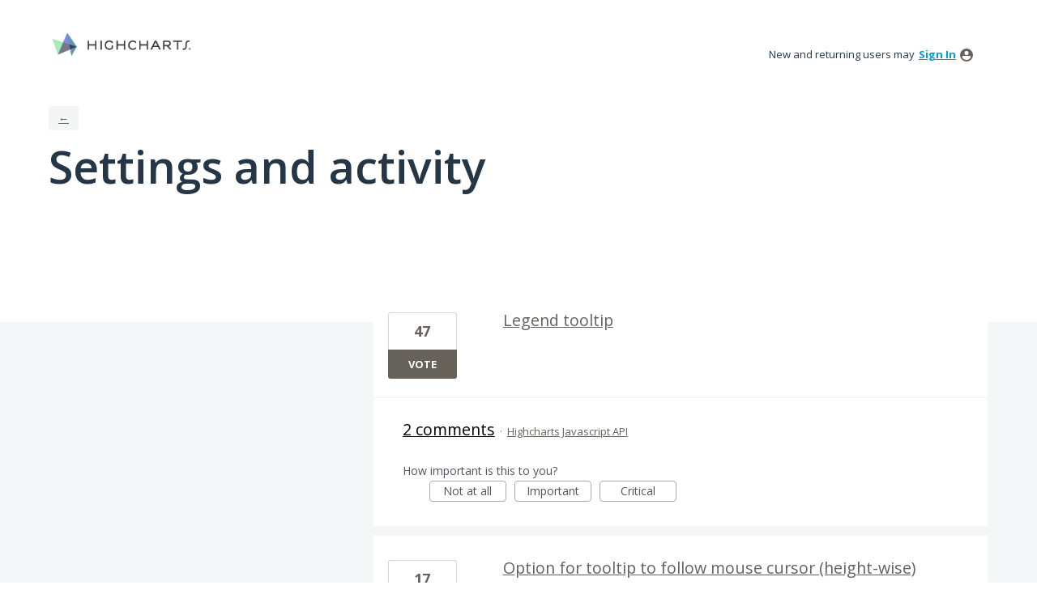

--- FILE ---
content_type: text/html; charset=utf-8
request_url: https://highcharts.uservoice.com/users/21905928-ricardo-lohmann
body_size: 9085
content:
<!DOCTYPE html>
<html lang="en" class="ltr site3">
<head><script>(function(w,i,g){w[g]=w[g]||[];if(typeof w[g].push=='function')w[g].push(i)})
(window,'G-0FDHJSJLBY','google_tags_first_party');</script><script async src="/0u78/"></script>
			<script>
				window.dataLayer = window.dataLayer || [];
				function gtag(){dataLayer.push(arguments);}
				gtag('js', new Date());
				gtag('set', 'developer_id.dYzg1YT', true);
				gtag('config', 'G-0FDHJSJLBY');
			</script>
			
  <meta http-equiv="X-UA-Compatible" content="IE=Edge,chrome=1">
  <meta charset="utf-8">
  <title>Ricardo Lohmann – </title>
  <meta name="viewport" content="width=device-width, initial-scale=1">
  <meta name="csrf-param" content="authenticity_token" />
<meta name="csrf-token" content="XygEwzsEy9R9ENtsXArpCkxW0C8ZvsETdQgv3hDrFc7BgeeeAE_9uo3A6YiQaoePtyeqWXR9VXqWLWAxTDaw3Q" />
    <link rel="canonical" href="" />

    <script type="text/javascript">
    (function(window) {
      var methods = ['log', 'dir', 'trace'];
      
      if (typeof window.console === 'undefined') {
        window.console = {};
      }
      
      for (var i in methods) {
        if (!(methods[i] in window.console)) {          
          window.console[methods[i]] = function() {};
        }
      }
      
    }(window));    
  </script>

  <script>
    window.UserVoice || (window.UserVoice = []);
  </script>

    <meta name="robots" content="noindex">


  

  <!--[if lt IE 7]>
    <link rel="stylesheet" href="https://assets.uvcdn.com/pkg/clients/site2/ie-6f6256efa8fcab0da2c5c83d6ccddaabe16fdd607b4f9e01ad9efe887b491c11.css" media="screen" />
  <![endif]-->

  <!--[if lt IE 9]>
    <script src="https://assets.uvcdn.com/pkg/clients/site2/lt_IE_9-5d621b8b38991dde7ef0c335fc7cc90426c625e325949517b23be2141b721a05.js"></script>
  <![endif]-->

  <style type="text/css">

  /*
  -----------------------------------------------------------
    Link color
  -----------------------------------------------------------
  */

  .uvCustomLink-color,
  a,
  .uvHelp,
  .uvTabSelect,
  .uvTab-dropdown .uvFieldPlaceholder,
  .uvModule-session .vcard .uvRememberMe a,
  .uvModule-session .uvModuleSection-signin a,
  .uvBreadcrumbs,
  .uvStyle-linkArrow {
    color: #66625a;
  }

  .uvCustomLink-background,
  .uvTab-selected,
  .uvTab-selected .uvFieldSelect,
  .uvPagination .current {
    background-color: #66625a;
  }

  /*
  -----------------------------------------------------------
    Primary color
  -----------------------------------------------------------
  */

  .uvCustomPrimary-color {
    color: #66625a;
  }

  .uvCustomPrimary-background,
  .uvUserBadgeLabel {
    background-color: #66625a;
  }

  /* Utility color classes */
      .color-primary {
        color: #66625a !important;
      }
      .color-primary-bg {
        background-color: #66625a !important;
      }
      .color-primary-border {
        border-color: #66625a !important;
      }
      .color-secondary {
        color: #66625a !important;
      }
      .color-secondary-bg {
        background-color: #66625a !important;
      }
      .color-secondary-border {
        border-color: #66625a !important;
      }
      .color-link {
        color: #66625a !important;
      }
      .color-link-bg {
        background-color: #66625a !important;
      }
      .color-link-border {
        border-color: #66625a !important;
      }
      .color-background {
        color: #66625a !important;
      }
      .color-background-bg {
        background-color: #66625a !important;
      }
      .color-background-border {
        border-color: #66625a !important;
      }

  .uvNavList .uvListItem-forum,
  .uvModule-session .uvUserNav a {
    color: #66625a;
  }

  .uvStyle-button,
  .uv-article-page .uvSidebar .uvModule-helpdesk,
  .uvTab-selected,
  .uvField-votesXXX .uvField-votesXXX-selected,
  .uvField-votesXXX input[type=radio]:checked + label {
    background: #66625a;
  }

  .uvIdeaVoteFormTrigger .uvIdeaVoteFormTriggerState-you_voted,
  .uvList-categories .uvListItem-categoriesTitle,
  .uvList-categories .uvListItem a {
    background: #15151d;
  }

  .impScoreButton.selected {
    background: #66625a;
  }

  .uvStyle-button.uvIdeaVoteButtons-removevotes,
  .uvPagination a,
  .uvPagination span,
  .uvPagination em,
  .uvPagination .disabled,
  .uvIdeaVoteCount,
  .uvIdeaVoteCount strong,
  .uvIdeaTitle,
  .uvTab:hover,
  .uvTab:active,
  .uvTab:focus,
  .typeset h1,
  .typeset h2,
  .typeset h3,
  .typeset h4,
  .typeset h5,
  .uv-helpdesk-page .uvKbTopicTitle a {
    border-color: #66625a;
  }

  .uv-helpdesk-page .uvKbTopic,
  .uvFaqList, .uvFaq,
  .uvIdea-show,
  .uvForumCreateIdea {
    border-color: #66625a;
  }

  .forum-target:hover .forum-arrow, .forum-arrow::before,
  .forum-target:hover {
    color: #15151d;
    border-color: #15151d;
  }

  .uvStyle-button:hover {
    background-color: rgba(102,98,90,0.9);
  }

  .uvList-categories .uvListItem a:hover,
  .uvList-categories .uvListItem a:active,
  .uvList-categories .uvListItem a:focus,
  .uvList-categories .uvListItem.uvListItem-selected a {
    background-color: rgba(21,21,29,0.9);
  }

  .uvBody .forums .forum { border-color: #66625a; }

  .uvTab.uvTab-selected {
    background-color: #66625a!important
  }

  .uvCustomLink-background, .uvTab-selected,
  .uvTab-selected .uvFieldSelect,
  .uvPagination .current {
    background-color: #66625a
  }

  .uvVoter.uvVoterMode-voted .uvIdeaVoteFormTriggerState-you_voted {
    background-color: #15151d
  }

  .uvUserProfile .uvIdea-list .uvIdeaMeta,
  .uvIdeaVoteBadge .uvIdeaVoteCount,
  .uvPageContainer mark,
  .uvPagination a {
    color: #66625a
  }

  .stroke-primary svg {
    stroke: #66625a!important
  }

  .uvField-idea svg, .uvField-search svg {
    fill: #66625a!important
  }

  .uvCustomBackground-background-site3 {
    background-color: #15151d;
  }

  /*
  -----------------------------------------------------------
    Background color
  -----------------------------------------------------------
  */

  .uvCustomBackground-color {
    color: #15151d;
  }

  .uvCustomBackground-background {
    background-color: #15151d;
  }

  /*
  -----------------------------------------------------------
    Status colors
  -----------------------------------------------------------
  */

  .uvStyle-status-under-review {
    background-color: #999999;
    color: #FFF;
  }
  .uvStyle-status-planned {
    background-color: #F0BA00;
    color: #FFF;
  }
  .uvStyle-status-started {
    background-color: #6FBC00;
    color: #FFF;
  }
  .uvStyle-status-completed {
    background-color: #7D7EDF;
    color: #FFF;
  }
  .uvStyle-status-declined {
    background-color: #BBBBBB;
    color: #FFF;
  }
</style>


  


  <link rel="stylesheet" href="/auth-component/uv-auth/uv-auth.css">
<script type="module" src="/auth-component/uv-auth/uv-auth.esm.js"></script>
<script nomodule src="/auth-component/uv-auth/uv-auth.js"></script>

  <script src="https://js.pusher.com/8.3.0/pusher.min.js"></script>
  <script>
    window.UV_PUSHER_APP_KEY = '697328be2c49905dd5c6';
    window.UV_PUSHER_APP_CLUSTER = 'mt1';
  </script>



    <link rel="stylesheet" href="/web-portal-components/static/styles/site3.css">
  <script type="module" src="/web-portal-components/wp-components/wp-components.esm.js"></script>
<script nomodule src="/web-portal-components/wp-components/wp-components.js"></script>

</head>

<body class="uv-primaryColor-dark uv-locale-en uv-direction-ltr uv-no-user uv-forum-page">
  <a class="show-on-focus uvCustomPrimary-background" href="#start-of-content">Skip to content</a>
  <wp-loading>

  <div id="fb-root"></div>
  <div class="uvPageContainer">

    <header class="uvContainer uvMasthead">
  <div class="uvRow">

    <div class="uvMastheadWrapper">
      
        <a class="uvMastheadHomeLink" href="/" title="">
          <img class="uvMastheadLogo" src="https://s3.amazonaws.com/uploads.uservoice.com/logo/design_setting/65621/original/highcharts-logo_%281%29.png?1568048700" alt="Highcharts JS">
        </a>
      
    </div>

    <div class="uvModule uvModule-session uvAuthModule" aria-live="polite" aria-relevant="additions removals">
  <section class="uvModuleSection uvModuleSection-userbox uvModuleSection-signin">
        <p class="uvStyle-signin">
      New and returning users may <a href="/signin">sign in</a>
        <wp-icon icon="user" class="color-link align-text-bottom"></wp-icon>
    </p>

    
<uv-auth
  id="uv-signin-958"
  class=""
  locale="en"
  
  
  social-first
  data-type="StandaloneSignin"
  data-options="{&quot;subclass&quot;:&quot;StandaloneSignin&quot;,&quot;show_login&quot;:true,&quot;header&quot;:&quot;\u003ch2\u003eWe&#39;re glad you&#39;re here\u003c/h2\u003e\u003cp\u003ePlease sign in to leave feedback\u003c/p\u003e&quot;}"
  
  
>
  <h2>We're glad you're here</h2><p>Please sign in to leave feedback</p>
</uv-auth>
<script type="text/javascript">
  var uvAuthElement = document.getElementById("uv-signin-958");
  uvAuthElement.subdomainSettings = {"disable_uservoice_auth":false,"password_auth_required":true,"auth_providers":[{"preset_name":"facebook","url":"https://graph.facebook.com/oauth/authorize?client_id=1951193478523856\u0026redirect_uri=https%3A%2F%2Fauth.uservoice.com%2Ffacebook\u0026scope=email\u0026display=popup\u0026state=47300","button_label":"Facebook"},{"preset_name":"google","url":"https://auth.uservoice.com/google/47300","button_label":"Google"}],"logo_path":"/logo/logo/design_setting/65621/original/highcharts-logo_(1).png","form_text":{"loading":"Loading","cancel":"Cancel","region_label":"Sign in to UserVoice","email_label":"Email address","email_placeholder":"Email address","password_label":"Password","password_placeholder":"Password","name_label":"Display name (optional)","name_placeholder":"Your name","tos_checkbox_label_html":"I agree to the \u003ca href=\"/tos\" target=\"_blank\" rel=\"external\" title=\"Opens in new window\" class=\"color-link\"\u003eterms of service\u003c/a\u003e","tos_checkbox_title":"Terms of Service","gdpr_checkbox_label":"I agree to the storage of my email address, name, and IP address. This information and any feedback I provide may be used to inform product decisions and to notify me about product updates. (You can opt-out at any time.)","gdpr_checkbox_title":"Required Consent","remember_me_checkbox_label":"Remember me","remember_me_checkbox_title":"Remember Me","show_more_label":"Show more login options","show_less_label":"Show fewer login options","submit_signin_label":"Sign in","submit_create_label":"Sign up","email_invalid_error":"Please enter a valid email address.","password_required_error":"Please enter your password.","terms_invalid_error":"You must accept the terms to continue.","generic_error":"Something went wrong!","browser_error":"Cookie access is needed in order to sign you in. Please update your privacy settings to enable cross-site tracking or try using a different browser.","permissions_error":"You do not have the necessary permissions to access this content.","not_signed_in_error":"Sign in required to continue","success_heading":"Hooray!","success_message":"You're in, getting your page ready.","create_password_placeholder":"Create Password","verify_email_label":"Verify Email","set_password_label":"Set Password","verify_email_reset_pw_helper_text":"We need to verify your email first before resetting your password","verify_email_create_account_helper_text":"We need to verify your email first before creating your account","set_password_title":"Set a new password","first_things_first_title":"First things first!","confirm_password_placeholder":"Confirm Password","confirm_password_label":"Confirm Password","create_account_label":"Create Account","create_account_title":"Let's create your account!","password_invalid_error":"Please enter a valid password.","password_match_error":"Passwords must match.","change_password_label":"Change Password","go_to_login_label":"Go to login","go_to_settings_label":"Go to settings","current_password_placeholder":"Current Password","password_character_minimum":"Password needs at least 8 characters","password_upper_lower_case_required":"It must have at least one lower and one upper case character","password_symbol_required":"It needs at least one symbol ($, !, @, _, *, etc)","password_number_required":"Password must include one number or more","reset_password_label":"Reset Password","new_password_label":"New Password","password_in_email_error":"Your password cannot appear in your email address.","email_in_password_error":"Your email address cannot appear in your password.","username_in_password_error":"Your email username cannot appear in your password.","need_account_prompt":"New here?","need_account_cta":"Create an account","forgot_password":"Forgot Password?","confirm_email_header":"Check your email","confirm_email_body":"Confirm your email using the link sent to","confirm_email_footer":"Keep this box open and come back once you're done!","or":"or"}};
</script>
<div class="uvSignin-uv-auth">
  <div class="uvField uvField-logged_in uvField-first">
    <span>
      Signed in as <span class="logged_in_as"></span>
      (<a href="/logout">Sign out</a>)
    </span>
  </div>
</div>

      <div class="uvFormFlash uvFormFlash-error" tabindex="0">
    <div class="uvFormFlashMessage"></div>
    <a class="uvFormFlashClose" href="#close">Close</a>
  </div>

  <div class="uvFormFlash uvFormFlash-info" tabindex="0">
    <div class="uvFormFlashMessage"></div>
    <a class="uvFormFlashClose" href="#close">Close</a>
  </div>

  </section>
</div>


  </div>
</header>

    




<div class="uvContainer uvBody">
<div class="uvSoftGrayBackground"></div>
  <div class="uvRow">
      <article class="uvUserProfile">
        <header class="uvPageHeader">
          <div class="uvBreadcrumbs">
              <a href="/" title="">&larr; 
              </a>
          </div>
          <h1 class="uvPageTitle uvCustomPrimary-color font-medium mb-20">
            Settings and activity
          </h1>
        </header>
        

            <section class="uvCol-4">
              <div class="uvModule uvModule-settings" id="uvSettingsPlaceholder" style="display:none;" data-url="/users/21905928/settings"></div>

  <script type="text/javascript">
    window.onload = function() {
      const $ = window.UV.jQuery;
      const changePassword = $('uv-change-password');
      $('#change-password-btn').click(function() {
        customElements.whenDefined('uv-change-password').then(function() {
          changePassword[0].openModal();
        });
      });
    }
  </script>

            </section>
            <section class="uvForumIndex uvCol-8 uvCol-last">


            <p class="sr-only" role="status">
    2 results found
</p>
<ol class="uvList uvList-ideas" aria-label="Existing idea results">
    <li class="uvListItem uvIdea uvIdea-list">

<div class="uvIdeaHeader">
  <h2 class="uvIdeaTitle uvCustomLink-color">
    <a href="/forums/55896-highcharts-javascript-api/suggestions/2669542-legend-tooltip">
      
        Legend tooltip
    </a>
  </h2>
  
</div>


<div class="uvIdeaVoteBadge">
    <div class="uvIdeaVoteCount" data-id="2669542">
      <strong>47</strong>
      <span> votes</span>
    </div>
  


<div uvSuggestionId="2669542" class="uvVoter uvVoter-logged_out uvVoterMode-voteable uvVoterStatus-open " data-closed-reason="">
  <form novalidate class="uvIdeaVoteForm" onsubmit="return false;" method="post" action="" data-forum_id="55896" data-suggestion_id="2669542"  data-legacy-voting>
    <input type="hidden" name="channel" value="portal"></input>
    <!-- Update to show number of votes cast -->
    <span class="uvIdeaVoteFormTrigger">
      <button class="uvIdeaVoteFormTriggerState-no_votes uvStyle-button">Vote</button>
      <button class="uvIdeaVoteFormTriggerState-you_voted uvStyle-button uvStyle-button-selected" id="uvIdeaVoteFormTriggerState-you_voted-2669542" data-singular="%{num} vote" data-plural="%{num} votes"></button>
      <button class="uvIdeaVoteFormTriggerState-out_of_votes uvStyle-button uvStyle-button-disabled uvTip" disabled title="You're out of votes">Vote</button>
      <button class="uvIdeaVoteFormTriggerState-voting_closed uvStyle-button uvStyle-button-disabled uvTip" disabled title="Voting has closed">Vote</button>

    </span>
    <!--- end -->

    <div class="uvIdeaVoteFormToggle">
      <fieldset class="uvIdeaVoteFormFieldset" style="padding-left: 79px;">
          <legend class="uvIdeaVoteFormLegend">Vote</legend>
        <div class="uvVoterSigninArea">
          
<uv-auth
  id="uv-signin-3993"
  class=""
  locale="en"
  mode=inline
  
  social-first
  data-type=""
  data-options="{&quot;display_logged_in&quot;:&quot;hidden&quot;,&quot;social_auth_only&quot;:false,&quot;custom_signin&quot;:true,&quot;inline_form_mode&quot;:true,&quot;show_login&quot;:true,&quot;header&quot;:&quot;\u003ch2\u003eWe&#39;re glad you&#39;re here\u003c/h2\u003e\u003cp\u003ePlease sign in to leave feedback\u003c/p\u003e&quot;}"
  
  
>
  <h2>We're glad you're here</h2><p>Please sign in to leave feedback</p>
</uv-auth>
<script type="text/javascript">
  var uvAuthElement = document.getElementById("uv-signin-3993");
  uvAuthElement.subdomainSettings = {"disable_uservoice_auth":false,"password_auth_required":true,"auth_providers":[{"preset_name":"facebook","url":"https://graph.facebook.com/oauth/authorize?client_id=1951193478523856\u0026redirect_uri=https%3A%2F%2Fauth.uservoice.com%2Ffacebook\u0026scope=email\u0026display=popup\u0026state=47300","button_label":"Facebook"},{"preset_name":"google","url":"https://auth.uservoice.com/google/47300","button_label":"Google"}],"logo_path":"/logo/logo/design_setting/65621/original/highcharts-logo_(1).png","form_text":{"loading":"Loading","cancel":"Cancel","region_label":"Sign in to UserVoice","email_label":"Email address","email_placeholder":"Email address","password_label":"Password","password_placeholder":"Password","name_label":"Display name (optional)","name_placeholder":"Your name","tos_checkbox_label_html":"I agree to the \u003ca href=\"/tos\" target=\"_blank\" rel=\"external\" title=\"Opens in new window\" class=\"color-link\"\u003eterms of service\u003c/a\u003e","tos_checkbox_title":"Terms of Service","gdpr_checkbox_label":"I agree to the storage of my email address, name, and IP address. This information and any feedback I provide may be used to inform product decisions and to notify me about product updates. (You can opt-out at any time.)","gdpr_checkbox_title":"Required Consent","remember_me_checkbox_label":"Remember me","remember_me_checkbox_title":"Remember Me","show_more_label":"Show more login options","show_less_label":"Show fewer login options","submit_signin_label":"Sign in","submit_create_label":"Sign up","email_invalid_error":"Please enter a valid email address.","password_required_error":"Please enter your password.","terms_invalid_error":"You must accept the terms to continue.","generic_error":"Something went wrong!","browser_error":"Cookie access is needed in order to sign you in. Please update your privacy settings to enable cross-site tracking or try using a different browser.","permissions_error":"You do not have the necessary permissions to access this content.","not_signed_in_error":"Sign in required to continue","success_heading":"Hooray!","success_message":"You're in, getting your page ready.","create_password_placeholder":"Create Password","verify_email_label":"Verify Email","set_password_label":"Set Password","verify_email_reset_pw_helper_text":"We need to verify your email first before resetting your password","verify_email_create_account_helper_text":"We need to verify your email first before creating your account","set_password_title":"Set a new password","first_things_first_title":"First things first!","confirm_password_placeholder":"Confirm Password","confirm_password_label":"Confirm Password","create_account_label":"Create Account","create_account_title":"Let's create your account!","password_invalid_error":"Please enter a valid password.","password_match_error":"Passwords must match.","change_password_label":"Change Password","go_to_login_label":"Go to login","go_to_settings_label":"Go to settings","current_password_placeholder":"Current Password","password_character_minimum":"Password needs at least 8 characters","password_upper_lower_case_required":"It must have at least one lower and one upper case character","password_symbol_required":"It needs at least one symbol ($, !, @, _, *, etc)","password_number_required":"Password must include one number or more","reset_password_label":"Reset Password","new_password_label":"New Password","password_in_email_error":"Your password cannot appear in your email address.","email_in_password_error":"Your email address cannot appear in your password.","username_in_password_error":"Your email username cannot appear in your password.","need_account_prompt":"New here?","need_account_cta":"Create an account","forgot_password":"Forgot Password?","confirm_email_header":"Check your email","confirm_email_body":"Confirm your email using the link sent to","confirm_email_footer":"Keep this box open and come back once you're done!","or":"or"}};
</script>
<div class="uvSignin-uv-auth">
  <div class="uvField uvField-logged_in uvField-first">
    <span>
      Signed in as <span class="logged_in_as"></span>
      (<a href="/logout">Sign out</a>)
    </span>
  </div>
</div>

            <div class="uvFormFlash uvFormFlash-error" tabindex="0">
    <div class="uvFormFlashMessage"></div>
    <a class="uvFormFlashClose" href="#close">Close</a>
  </div>

  <div class="uvFormFlash uvFormFlash-info" tabindex="0">
    <div class="uvFormFlashMessage"></div>
    <a class="uvFormFlashClose" href="#close">Close</a>
  </div>

            <div class="uvIdeaVoteButtons">
      <button class="uvIdeaVoteButton uvIdeaVoteButton-1-votes uvStyle-button" type="submit" value="1" name="to">1 vote</button>
      <button class="uvIdeaVoteButton uvIdeaVoteButton-2-votes uvStyle-button" type="submit" value="2" name="to">2 votes</button>
      <button class="uvIdeaVoteButton uvIdeaVoteButton-3-votes uvStyle-button" type="submit" value="3" name="to">3 votes</button>
      <button class="uvIdeaVoteButton uvIdeaVoteButton-0-votes uvStyle-button uvIdeaVoteButtons-removevotes" type="submit" value="0" name="to" disabled="disabled">Remove votes</button>
      <div class="uvIdeaVoteButtonsMeta">
        <span class="uvIdeaVoteVotesRemaining">
          You have <span class="uvUserData-votes-remaining" id="uvUserData-votes-remaining-2669542" data-singular="%{num} vote" data-plural="%{num} votes"></span> left!
          <span class="uvHelp uvHelp-votes uvTip" title="To help improve the overall quality of ideas, users are given a limited number of votes. Once ideas you vote for are closed, your votes will be returned to you.">(?)</span>
        </span>
        <span class="uvSpinner">(thinking…)</span>
      </div>
  </div>

        </div>
      </fieldset>
    </div>
  </form>
</div>

</div>

<div class="uvIdeaMeta">

  <a title="Comments for Legend tooltip" href="/forums/55896-highcharts-javascript-api/suggestions/2669542-legend-tooltip#comments">2 comments</a> <span class="uvStyle-separator">&nbsp;&middot;&nbsp;</span> <a href="/forums/55896-highcharts-javascript-api">Highcharts Javascript API</a><span class='uvUserWithId-inline-21905928' style='display:none'> <span class="uvStyle-separator">&nbsp;&middot;&nbsp;</span> <a class="uvSuggestion-dissociate" rel="nofollow" title="Delete idea Legend tooltip" data-supporters-count="19" data-redirect-to="/forums/55896-highcharts-javascript-api" data-url="/api/v1/forums/55896-highcharts-javascript-api/suggestions/2669542-legend-tooltip/dissociate" href="#">Delete…</a></span><span class='uvAdminOnly uvAdminOnly-inline'> <span class="uvStyle-separator">&nbsp;&middot;&nbsp;</span> <a class="uvAdminOnly uvAdminOnly-inline" data-iframe-target="_blank" title="Admin page for Legend tooltip" href="/admin/v3/ideas/2669542/">Admin &rarr;</a></span>
</div>

  <div class="uvScorer uvScorer-logged_out">
  <form novalidate class="uvIdeaScoreForm importScoreBorderBottom" onsubmit="return false;" method="post" action="" data-forum_id="55896" data-suggestion_id="2669542" data-importance_score="" data-importance_score_id="">
    <fieldset class="impScoreButtonContainer" aria-labelledby="importance_score_2669542">
      <legend id="importance_score_2669542">How important is this to you?</legend>
      <div class="impScoreButtonGroup" data-name="importance-score-button-group-2669542">
        <button  class="impScoreButton" type="submit" id="importance-1-2669542" tabindex="0" name="importance_score_value" value="1">
          Not at all
            <span class="tooltiptext">You must login first!</span>
        </button>
        <button  class="impScoreButton" type="submit" id="importance-2-2669542" tabindex="0" name="importance_score_value" value="2">
          Important
            <span class="tooltiptext">You must login first!</span>
        </button>
        <button  class="impScoreButton" type="submit" id="importance-3-2669542" tabindex="0" name="importance_score_value" value="3">
          Critical
            <span class="tooltiptext">You must login first!</span>
        </button>
        <input data-name="importance-score-2669542" type="hidden" name="importance_score" value=""></input>
        <input data-name="importance-score-id-2669542" type="hidden" name="importance_score_id" value=""></input>
        <input type="hidden" name="channel" value="portal"></input>
      </div>
    </fieldset>

      <div class="scoreNotificationContainer">
        <h6 aria-live="polite" role="status" hidden class="scoreNotification-site3"></h6>
      </div>

    <div class="uvIdeaScoreFormToggle">
      <fieldset class="uvIdeaScoreFormFieldset">
        <div class="uvScorerSigninArea">
          
<uv-auth
  id="uv-signin-9263"
  class=""
  locale="en"
  mode=inline
  
  social-first
  data-type=""
  data-options="{&quot;display_logged_in&quot;:&quot;hidden&quot;,&quot;social_auth_only&quot;:false,&quot;custom_signin&quot;:true,&quot;inline_form_mode&quot;:true,&quot;show_login&quot;:true,&quot;header&quot;:&quot;\u003ch2\u003eWe&#39;re glad you&#39;re here\u003c/h2\u003e\u003cp\u003ePlease sign in to leave feedback\u003c/p\u003e&quot;}"
  
  
>
  <h2>We're glad you're here</h2><p>Please sign in to leave feedback</p>
</uv-auth>
<script type="text/javascript">
  var uvAuthElement = document.getElementById("uv-signin-9263");
  uvAuthElement.subdomainSettings = {"disable_uservoice_auth":false,"password_auth_required":true,"auth_providers":[{"preset_name":"facebook","url":"https://graph.facebook.com/oauth/authorize?client_id=1951193478523856\u0026redirect_uri=https%3A%2F%2Fauth.uservoice.com%2Ffacebook\u0026scope=email\u0026display=popup\u0026state=47300","button_label":"Facebook"},{"preset_name":"google","url":"https://auth.uservoice.com/google/47300","button_label":"Google"}],"logo_path":"/logo/logo/design_setting/65621/original/highcharts-logo_(1).png","form_text":{"loading":"Loading","cancel":"Cancel","region_label":"Sign in to UserVoice","email_label":"Email address","email_placeholder":"Email address","password_label":"Password","password_placeholder":"Password","name_label":"Display name (optional)","name_placeholder":"Your name","tos_checkbox_label_html":"I agree to the \u003ca href=\"/tos\" target=\"_blank\" rel=\"external\" title=\"Opens in new window\" class=\"color-link\"\u003eterms of service\u003c/a\u003e","tos_checkbox_title":"Terms of Service","gdpr_checkbox_label":"I agree to the storage of my email address, name, and IP address. This information and any feedback I provide may be used to inform product decisions and to notify me about product updates. (You can opt-out at any time.)","gdpr_checkbox_title":"Required Consent","remember_me_checkbox_label":"Remember me","remember_me_checkbox_title":"Remember Me","show_more_label":"Show more login options","show_less_label":"Show fewer login options","submit_signin_label":"Sign in","submit_create_label":"Sign up","email_invalid_error":"Please enter a valid email address.","password_required_error":"Please enter your password.","terms_invalid_error":"You must accept the terms to continue.","generic_error":"Something went wrong!","browser_error":"Cookie access is needed in order to sign you in. Please update your privacy settings to enable cross-site tracking or try using a different browser.","permissions_error":"You do not have the necessary permissions to access this content.","not_signed_in_error":"Sign in required to continue","success_heading":"Hooray!","success_message":"You're in, getting your page ready.","create_password_placeholder":"Create Password","verify_email_label":"Verify Email","set_password_label":"Set Password","verify_email_reset_pw_helper_text":"We need to verify your email first before resetting your password","verify_email_create_account_helper_text":"We need to verify your email first before creating your account","set_password_title":"Set a new password","first_things_first_title":"First things first!","confirm_password_placeholder":"Confirm Password","confirm_password_label":"Confirm Password","create_account_label":"Create Account","create_account_title":"Let's create your account!","password_invalid_error":"Please enter a valid password.","password_match_error":"Passwords must match.","change_password_label":"Change Password","go_to_login_label":"Go to login","go_to_settings_label":"Go to settings","current_password_placeholder":"Current Password","password_character_minimum":"Password needs at least 8 characters","password_upper_lower_case_required":"It must have at least one lower and one upper case character","password_symbol_required":"It needs at least one symbol ($, !, @, _, *, etc)","password_number_required":"Password must include one number or more","reset_password_label":"Reset Password","new_password_label":"New Password","password_in_email_error":"Your password cannot appear in your email address.","email_in_password_error":"Your email address cannot appear in your password.","username_in_password_error":"Your email username cannot appear in your password.","need_account_prompt":"New here?","need_account_cta":"Create an account","forgot_password":"Forgot Password?","confirm_email_header":"Check your email","confirm_email_body":"Confirm your email using the link sent to","confirm_email_footer":"Keep this box open and come back once you're done!","or":"or"}};
</script>
<div class="uvSignin-uv-auth">
  <div class="uvField uvField-logged_in uvField-first">
    <span>
      Signed in as <span class="logged_in_as"></span>
      (<a href="/logout">Sign out</a>)
    </span>
  </div>
</div>

            <div class="uvFormFlash uvFormFlash-error" tabindex="0">
    <div class="uvFormFlashMessage"></div>
    <a class="uvFormFlashClose" href="#close">Close</a>
  </div>

  <div class="uvFormFlash uvFormFlash-info" tabindex="0">
    <div class="uvFormFlashMessage"></div>
    <a class="uvFormFlashClose" href="#close">Close</a>
  </div>

          <div class="auth-only">
            <button class="uvIdeaScoreSubmitButton uvFieldEtc-submit-button uvStyle-button" type="submit">
              Submit Rating
            </button>
          </div>
        </div>
      </fieldset>
    </div>
  </form>
</div>



      <div class="uvUserAction uvUserAction-vote">
        <div class="uvUserActionHeader">
            <span class="vcard"><a class="url" href="/users/21905928-ricardo-lohmann"><span class="uvUserBadge"><img class="uvUserBadgePhoto photo" height="40" width="40" alt="" src="https://secure.gravatar.com/avatar/3404a993da877dd86cc0bf87926f1e66?size=40&default=https%3A%2F%2Fassets.uvcdn.com%2Fpkg%2Fadmin%2Ficons%2Fuser_70-6bcf9e08938533adb9bac95c3e487cb2a6d4a32f890ca6fdc82e3072e0ea0368.png" /></span><span class="fn uvCustomLink-color">Ricardo Lohmann</span>
    </a></span>
 shared this idea
          <span class="uvStyle-separator">&nbsp;&middot;&nbsp;</span>
          <span class="uvStyle-meta"><time datetime="2012-03-09" pubdate>Mar 9, 2012</time></span>
        </div>
      </div>

</li>
<li class="uvListItem uvIdea uvIdea-list">

<div class="uvIdeaHeader">
  <h2 class="uvIdeaTitle uvCustomLink-color">
    <a href="/forums/55896-highcharts-javascript-api/suggestions/2390475-option-for-tooltip-to-follow-mouse-cursor-height">
      
        Option for tooltip to follow mouse cursor (height-wise)
    </a>
  </h2>
  
</div>


<div class="uvIdeaVoteBadge">
    <div class="uvIdeaVoteCount" data-id="2390475">
      <strong>17</strong>
      <span> votes</span>
    </div>
  


<div uvSuggestionId="2390475" class="uvVoter uvVoter-logged_out uvVoterMode-voteable uvVoterStatus-open " data-closed-reason="">
  <form novalidate class="uvIdeaVoteForm" onsubmit="return false;" method="post" action="" data-forum_id="55896" data-suggestion_id="2390475"  data-legacy-voting>
    <input type="hidden" name="channel" value="portal"></input>
    <!-- Update to show number of votes cast -->
    <span class="uvIdeaVoteFormTrigger">
      <button class="uvIdeaVoteFormTriggerState-no_votes uvStyle-button">Vote</button>
      <button class="uvIdeaVoteFormTriggerState-you_voted uvStyle-button uvStyle-button-selected" id="uvIdeaVoteFormTriggerState-you_voted-2390475" data-singular="%{num} vote" data-plural="%{num} votes"></button>
      <button class="uvIdeaVoteFormTriggerState-out_of_votes uvStyle-button uvStyle-button-disabled uvTip" disabled title="You're out of votes">Vote</button>
      <button class="uvIdeaVoteFormTriggerState-voting_closed uvStyle-button uvStyle-button-disabled uvTip" disabled title="Voting has closed">Vote</button>

    </span>
    <!--- end -->

    <div class="uvIdeaVoteFormToggle">
      <fieldset class="uvIdeaVoteFormFieldset" style="padding-left: 79px;">
          <legend class="uvIdeaVoteFormLegend">Vote</legend>
        <div class="uvVoterSigninArea">
          
<uv-auth
  id="uv-signin-2286"
  class=""
  locale="en"
  mode=inline
  
  social-first
  data-type=""
  data-options="{&quot;display_logged_in&quot;:&quot;hidden&quot;,&quot;social_auth_only&quot;:false,&quot;custom_signin&quot;:true,&quot;inline_form_mode&quot;:true,&quot;show_login&quot;:true,&quot;header&quot;:&quot;\u003ch2\u003eWe&#39;re glad you&#39;re here\u003c/h2\u003e\u003cp\u003ePlease sign in to leave feedback\u003c/p\u003e&quot;}"
  
  
>
  <h2>We're glad you're here</h2><p>Please sign in to leave feedback</p>
</uv-auth>
<script type="text/javascript">
  var uvAuthElement = document.getElementById("uv-signin-2286");
  uvAuthElement.subdomainSettings = {"disable_uservoice_auth":false,"password_auth_required":true,"auth_providers":[{"preset_name":"facebook","url":"https://graph.facebook.com/oauth/authorize?client_id=1951193478523856\u0026redirect_uri=https%3A%2F%2Fauth.uservoice.com%2Ffacebook\u0026scope=email\u0026display=popup\u0026state=47300","button_label":"Facebook"},{"preset_name":"google","url":"https://auth.uservoice.com/google/47300","button_label":"Google"}],"logo_path":"/logo/logo/design_setting/65621/original/highcharts-logo_(1).png","form_text":{"loading":"Loading","cancel":"Cancel","region_label":"Sign in to UserVoice","email_label":"Email address","email_placeholder":"Email address","password_label":"Password","password_placeholder":"Password","name_label":"Display name (optional)","name_placeholder":"Your name","tos_checkbox_label_html":"I agree to the \u003ca href=\"/tos\" target=\"_blank\" rel=\"external\" title=\"Opens in new window\" class=\"color-link\"\u003eterms of service\u003c/a\u003e","tos_checkbox_title":"Terms of Service","gdpr_checkbox_label":"I agree to the storage of my email address, name, and IP address. This information and any feedback I provide may be used to inform product decisions and to notify me about product updates. (You can opt-out at any time.)","gdpr_checkbox_title":"Required Consent","remember_me_checkbox_label":"Remember me","remember_me_checkbox_title":"Remember Me","show_more_label":"Show more login options","show_less_label":"Show fewer login options","submit_signin_label":"Sign in","submit_create_label":"Sign up","email_invalid_error":"Please enter a valid email address.","password_required_error":"Please enter your password.","terms_invalid_error":"You must accept the terms to continue.","generic_error":"Something went wrong!","browser_error":"Cookie access is needed in order to sign you in. Please update your privacy settings to enable cross-site tracking or try using a different browser.","permissions_error":"You do not have the necessary permissions to access this content.","not_signed_in_error":"Sign in required to continue","success_heading":"Hooray!","success_message":"You're in, getting your page ready.","create_password_placeholder":"Create Password","verify_email_label":"Verify Email","set_password_label":"Set Password","verify_email_reset_pw_helper_text":"We need to verify your email first before resetting your password","verify_email_create_account_helper_text":"We need to verify your email first before creating your account","set_password_title":"Set a new password","first_things_first_title":"First things first!","confirm_password_placeholder":"Confirm Password","confirm_password_label":"Confirm Password","create_account_label":"Create Account","create_account_title":"Let's create your account!","password_invalid_error":"Please enter a valid password.","password_match_error":"Passwords must match.","change_password_label":"Change Password","go_to_login_label":"Go to login","go_to_settings_label":"Go to settings","current_password_placeholder":"Current Password","password_character_minimum":"Password needs at least 8 characters","password_upper_lower_case_required":"It must have at least one lower and one upper case character","password_symbol_required":"It needs at least one symbol ($, !, @, _, *, etc)","password_number_required":"Password must include one number or more","reset_password_label":"Reset Password","new_password_label":"New Password","password_in_email_error":"Your password cannot appear in your email address.","email_in_password_error":"Your email address cannot appear in your password.","username_in_password_error":"Your email username cannot appear in your password.","need_account_prompt":"New here?","need_account_cta":"Create an account","forgot_password":"Forgot Password?","confirm_email_header":"Check your email","confirm_email_body":"Confirm your email using the link sent to","confirm_email_footer":"Keep this box open and come back once you're done!","or":"or"}};
</script>
<div class="uvSignin-uv-auth">
  <div class="uvField uvField-logged_in uvField-first">
    <span>
      Signed in as <span class="logged_in_as"></span>
      (<a href="/logout">Sign out</a>)
    </span>
  </div>
</div>

            <div class="uvFormFlash uvFormFlash-error" tabindex="0">
    <div class="uvFormFlashMessage"></div>
    <a class="uvFormFlashClose" href="#close">Close</a>
  </div>

  <div class="uvFormFlash uvFormFlash-info" tabindex="0">
    <div class="uvFormFlashMessage"></div>
    <a class="uvFormFlashClose" href="#close">Close</a>
  </div>

            <div class="uvIdeaVoteButtons">
      <button class="uvIdeaVoteButton uvIdeaVoteButton-1-votes uvStyle-button" type="submit" value="1" name="to">1 vote</button>
      <button class="uvIdeaVoteButton uvIdeaVoteButton-2-votes uvStyle-button" type="submit" value="2" name="to">2 votes</button>
      <button class="uvIdeaVoteButton uvIdeaVoteButton-3-votes uvStyle-button" type="submit" value="3" name="to">3 votes</button>
      <button class="uvIdeaVoteButton uvIdeaVoteButton-0-votes uvStyle-button uvIdeaVoteButtons-removevotes" type="submit" value="0" name="to" disabled="disabled">Remove votes</button>
      <div class="uvIdeaVoteButtonsMeta">
        <span class="uvIdeaVoteVotesRemaining">
          You have <span class="uvUserData-votes-remaining" id="uvUserData-votes-remaining-2390475" data-singular="%{num} vote" data-plural="%{num} votes"></span> left!
          <span class="uvHelp uvHelp-votes uvTip" title="To help improve the overall quality of ideas, users are given a limited number of votes. Once ideas you vote for are closed, your votes will be returned to you.">(?)</span>
        </span>
        <span class="uvSpinner">(thinking…)</span>
      </div>
  </div>

        </div>
      </fieldset>
    </div>
  </form>
</div>

</div>

<div class="uvIdeaMeta">

  <a title="Comments for Option for tooltip to follow mouse cursor (height-wise)" href="/forums/55896-highcharts-javascript-api/suggestions/2390475-option-for-tooltip-to-follow-mouse-cursor-height#comments">1 comment</a> <span class="uvStyle-separator">&nbsp;&middot;&nbsp;</span> <a href="/forums/55896-highcharts-javascript-api">Highcharts Javascript API</a><span class='uvUserWithId-inline-17690229' style='display:none'> <span class="uvStyle-separator">&nbsp;&middot;&nbsp;</span> <a class="uvSuggestion-dissociate" rel="nofollow" title="Delete idea Option for tooltip to follow mouse cursor (height-wise)" data-supporters-count="7" data-redirect-to="/forums/55896-highcharts-javascript-api" data-url="/api/v1/forums/55896-highcharts-javascript-api/suggestions/2390475-option-for-tooltip-to-follow-mouse-cursor-height/dissociate" href="#">Delete…</a></span><span class='uvAdminOnly uvAdminOnly-inline'> <span class="uvStyle-separator">&nbsp;&middot;&nbsp;</span> <a class="uvAdminOnly uvAdminOnly-inline" data-iframe-target="_blank" title="Admin page for Option for tooltip to follow mouse cursor (height-wise)" href="/admin/v3/ideas/2390475/">Admin &rarr;</a></span>
</div>

  <div class="uvScorer uvScorer-logged_out">
  <form novalidate class="uvIdeaScoreForm importScoreBorderBottom" onsubmit="return false;" method="post" action="" data-forum_id="55896" data-suggestion_id="2390475" data-importance_score="" data-importance_score_id="">
    <fieldset class="impScoreButtonContainer" aria-labelledby="importance_score_2390475">
      <legend id="importance_score_2390475">How important is this to you?</legend>
      <div class="impScoreButtonGroup" data-name="importance-score-button-group-2390475">
        <button  class="impScoreButton" type="submit" id="importance-1-2390475" tabindex="0" name="importance_score_value" value="1">
          Not at all
            <span class="tooltiptext">You must login first!</span>
        </button>
        <button  class="impScoreButton" type="submit" id="importance-2-2390475" tabindex="0" name="importance_score_value" value="2">
          Important
            <span class="tooltiptext">You must login first!</span>
        </button>
        <button  class="impScoreButton" type="submit" id="importance-3-2390475" tabindex="0" name="importance_score_value" value="3">
          Critical
            <span class="tooltiptext">You must login first!</span>
        </button>
        <input data-name="importance-score-2390475" type="hidden" name="importance_score" value=""></input>
        <input data-name="importance-score-id-2390475" type="hidden" name="importance_score_id" value=""></input>
        <input type="hidden" name="channel" value="portal"></input>
      </div>
    </fieldset>

      <div class="scoreNotificationContainer">
        <h6 aria-live="polite" role="status" hidden class="scoreNotification-site3"></h6>
      </div>

    <div class="uvIdeaScoreFormToggle">
      <fieldset class="uvIdeaScoreFormFieldset">
        <div class="uvScorerSigninArea">
          
<uv-auth
  id="uv-signin-3571"
  class=""
  locale="en"
  mode=inline
  
  social-first
  data-type=""
  data-options="{&quot;display_logged_in&quot;:&quot;hidden&quot;,&quot;social_auth_only&quot;:false,&quot;custom_signin&quot;:true,&quot;inline_form_mode&quot;:true,&quot;show_login&quot;:true,&quot;header&quot;:&quot;\u003ch2\u003eWe&#39;re glad you&#39;re here\u003c/h2\u003e\u003cp\u003ePlease sign in to leave feedback\u003c/p\u003e&quot;}"
  
  
>
  <h2>We're glad you're here</h2><p>Please sign in to leave feedback</p>
</uv-auth>
<script type="text/javascript">
  var uvAuthElement = document.getElementById("uv-signin-3571");
  uvAuthElement.subdomainSettings = {"disable_uservoice_auth":false,"password_auth_required":true,"auth_providers":[{"preset_name":"facebook","url":"https://graph.facebook.com/oauth/authorize?client_id=1951193478523856\u0026redirect_uri=https%3A%2F%2Fauth.uservoice.com%2Ffacebook\u0026scope=email\u0026display=popup\u0026state=47300","button_label":"Facebook"},{"preset_name":"google","url":"https://auth.uservoice.com/google/47300","button_label":"Google"}],"logo_path":"/logo/logo/design_setting/65621/original/highcharts-logo_(1).png","form_text":{"loading":"Loading","cancel":"Cancel","region_label":"Sign in to UserVoice","email_label":"Email address","email_placeholder":"Email address","password_label":"Password","password_placeholder":"Password","name_label":"Display name (optional)","name_placeholder":"Your name","tos_checkbox_label_html":"I agree to the \u003ca href=\"/tos\" target=\"_blank\" rel=\"external\" title=\"Opens in new window\" class=\"color-link\"\u003eterms of service\u003c/a\u003e","tos_checkbox_title":"Terms of Service","gdpr_checkbox_label":"I agree to the storage of my email address, name, and IP address. This information and any feedback I provide may be used to inform product decisions and to notify me about product updates. (You can opt-out at any time.)","gdpr_checkbox_title":"Required Consent","remember_me_checkbox_label":"Remember me","remember_me_checkbox_title":"Remember Me","show_more_label":"Show more login options","show_less_label":"Show fewer login options","submit_signin_label":"Sign in","submit_create_label":"Sign up","email_invalid_error":"Please enter a valid email address.","password_required_error":"Please enter your password.","terms_invalid_error":"You must accept the terms to continue.","generic_error":"Something went wrong!","browser_error":"Cookie access is needed in order to sign you in. Please update your privacy settings to enable cross-site tracking or try using a different browser.","permissions_error":"You do not have the necessary permissions to access this content.","not_signed_in_error":"Sign in required to continue","success_heading":"Hooray!","success_message":"You're in, getting your page ready.","create_password_placeholder":"Create Password","verify_email_label":"Verify Email","set_password_label":"Set Password","verify_email_reset_pw_helper_text":"We need to verify your email first before resetting your password","verify_email_create_account_helper_text":"We need to verify your email first before creating your account","set_password_title":"Set a new password","first_things_first_title":"First things first!","confirm_password_placeholder":"Confirm Password","confirm_password_label":"Confirm Password","create_account_label":"Create Account","create_account_title":"Let's create your account!","password_invalid_error":"Please enter a valid password.","password_match_error":"Passwords must match.","change_password_label":"Change Password","go_to_login_label":"Go to login","go_to_settings_label":"Go to settings","current_password_placeholder":"Current Password","password_character_minimum":"Password needs at least 8 characters","password_upper_lower_case_required":"It must have at least one lower and one upper case character","password_symbol_required":"It needs at least one symbol ($, !, @, _, *, etc)","password_number_required":"Password must include one number or more","reset_password_label":"Reset Password","new_password_label":"New Password","password_in_email_error":"Your password cannot appear in your email address.","email_in_password_error":"Your email address cannot appear in your password.","username_in_password_error":"Your email username cannot appear in your password.","need_account_prompt":"New here?","need_account_cta":"Create an account","forgot_password":"Forgot Password?","confirm_email_header":"Check your email","confirm_email_body":"Confirm your email using the link sent to","confirm_email_footer":"Keep this box open and come back once you're done!","or":"or"}};
</script>
<div class="uvSignin-uv-auth">
  <div class="uvField uvField-logged_in uvField-first">
    <span>
      Signed in as <span class="logged_in_as"></span>
      (<a href="/logout">Sign out</a>)
    </span>
  </div>
</div>

            <div class="uvFormFlash uvFormFlash-error" tabindex="0">
    <div class="uvFormFlashMessage"></div>
    <a class="uvFormFlashClose" href="#close">Close</a>
  </div>

  <div class="uvFormFlash uvFormFlash-info" tabindex="0">
    <div class="uvFormFlashMessage"></div>
    <a class="uvFormFlashClose" href="#close">Close</a>
  </div>

          <div class="auth-only">
            <button class="uvIdeaScoreSubmitButton uvFieldEtc-submit-button uvStyle-button" type="submit">
              Submit Rating
            </button>
          </div>
        </div>
      </fieldset>
    </div>
  </form>
</div>



      <div class="uvUserAction uvUserAction-vote">
        <div class="uvUserActionHeader">
            <span class="vcard"><a class="url" href="/users/21905928-ricardo-lohmann"><span class="uvUserBadge"><img class="uvUserBadgePhoto photo" height="40" width="40" alt="" src="https://secure.gravatar.com/avatar/3404a993da877dd86cc0bf87926f1e66?size=40&default=https%3A%2F%2Fassets.uvcdn.com%2Fpkg%2Fadmin%2Ficons%2Fuser_70-6bcf9e08938533adb9bac95c3e487cb2a6d4a32f890ca6fdc82e3072e0ea0368.png" /></span><span class="fn uvCustomLink-color">Ricardo Lohmann</span>
    </a></span>
 supported this idea
          <span class="uvStyle-separator">&nbsp;&middot;&nbsp;</span>
          <span class="uvStyle-meta"><time datetime="2012-03-09" pubdate>Mar 9, 2012</time></span>
        </div>
      </div>

</li>

</ol>

<div class="uvPagination uvCustomPrimary-color">
  
</div>

          </section>
      </article>
      <div class='clearfix'></div>
    </div>
  </div>
</div>


    <footer class="uvContainer uvFooter">
  <div class="footer-wrap">
    <a class="footer-logo-target" href="/">
      
        <img class="footer-logo" width="200" src="https://s3.amazonaws.com/uploads.uservoice.com/logo/design_setting/65621/original/highcharts-logo_%281%29.png?1568048700" alt="Highcharts JS">
      
    </a>

    <div class="utility-links">
      <a href="http://www.highcharts.com" rel="noopener noreferrer" target="_blank">Highcharts JS</a>
      <a href="/tos" rel="noopener noreferrer" target="_blank">Terms of Service</a>
      
        <span style="font-style: italic; font-family: Helvetica;">Powered By UserVoice</span>
      
    </div>
  </div>
</footer>

  </div>

  <script id="uv-user-panel" type="text/x-jquery-tmpl">
    <section class="uvModuleSection uvModuleSection-userbox uvModuleSection-signout">
      <div class="vcard">
        <a class="url" href="${user.uservoice_url}">
          <span class="uvUserBadge">
            <img alt="" class="uvUserBadgePhoto photo" src="${user.avatar_url}" width="40">
          </span>
          <span class="fn">${user.name}</span>
        </a>
      </div>
      <div class="uvUserNav">
          <span class="uvRememberMe">
            <a title="Click this link to stay signed in on this computer even after your browser is closed." href="/remember_me">Stay signed in</a>
            <span class="uvStyle-separator">&middot;</span>
          </span>
        <a class="url" href="${user.uservoice_url}">Settings</a>
        {{if user.roles.admin}}
          <span class="uvStyle-separator">&middot;</span>
          <a href="https://highcharts.uservoice.com/admin">Admin Console</a>
        {{/if}}
        {{if (user.roles.contributor && !user.roles.admin)}}
          <span class="uvStyle-separator">&middot;</span>
          <a href="https://highcharts.uservoice.com/dashboard/contributor/myActivity">Contributor Console</a>
        {{/if}}
        <span class="uvStyle-separator">&middot;</span>
        <a id="logout-link" href="/logout">Sign out</a>
      </div>
    </section>
  </script>

  <script type="text/javascript">
    var current_forum_id = null;
  </script>

  <script id="portalForumsTmpl" type="text/x-jquery-tmpl">
    <li
      class="uvListItem{{if current_forum_id==id}} uvListItem-selected{{/if}} uvListItem-forum-${id}"
      {{if current_forum_id==id}}aria-current="page"{{/if}}
    >
      <h4 class="uvListItemHeader">
        <a href="${url}">${name}</a>
        {{if is_private}}
         <span class="uvIcon-private-16">(private)</span>
        {{/if}}
      </h4>
      <div class="uvListItemFooter">${idea_count} <span class="uvStyle-count-label">ideas</span></div>
    </li>
  </script>

  <script id="portalAltForumsTmpl" type="text/x-jquery-tmpl">
    <li
      class="uvListItem{{if current_forum_id==id}} uvListItem-selected{{/if}} uvListItem-forum-${id}"
      {{if current_forum_id==id}}aria-current="page"{{/if}}
    >
      <h4 class="uvListItemHeader">
        <a href="${url}">${name}</a>
        {{if is_private}}
         <span class="uvIcon-private-10">(private)</span>
        {{/if}}
      </h4>
      <p class="uvStyle-meta">
        ${idea_count}
        ideas
      </p>
    </li>
  </script>

  <script id="sidebarForumsTmpl" type="text/x-jquery-tmpl">
    <li
      class="uvListItem uvListItem-forum{{if current_forum_id==id}} uvListItem-selected{{/if}} uvListItem-forum-${id}"
      {{if current_forum_id==id}}aria-current="page"{{/if}}
    >
      <a href="${url}" title="View all ideas in ${name}" class=&quot;uvCustomLink-color&quot;>${name}</a>
      {{if is_private}}
        <span class="uvIcon-private-10">(private)</span>
      {{/if}}
      <span class="uvStyle-count">${idea_count} <span class="uvStyle-count-label">ideas</span></span>
    </li>
  </script>

  <script src="https://assets.uvcdn.com/pkg/clients/site2/index-60e2d6c7c0ff0b2a7035007919145398788d264d2426dbd27a7fa66fa9f514a4.js"></script>
  <script type="text/javascript">
  (function($) { $.uvMessages = {"cookies-disabled":"Uh-oh! Cookies are disabled. Access the feedback forum directly at \u003ca target=\"_blank\" rel=\"noopener noreferrer\" style=\"color: #fff; text-decoration: underline;\" href=\"https://highcharts.uservoice.com/\"\u003ehttps://highcharts.uservoice.com/\u003c/a\u003e or enable cookies in your browser settings and refresh this page.","communications-error":"Server communication problems! Please try again.","submit-error":"Sorry, we couldn't submit your request.","voting-submit-error":"We couldn't submit your vote at this time.","scoring-submit-error":"We couldn't submit your score at this time.","thanks":"Thanks!","out-of-votes-error":"Sorry, we couldn't submit your idea since you're out of votes.","required-fields-error":"Whoops! Please fill in all required fields before continuing.","email-invalid-error":"Please enter a valid email address.","password-invalid-error":"Please enter a password.","terms-invalid-error":"You must accept the terms to continue.","large-file-error":"Whoops! You are attempting to upload a file that is too big. Please attach a smaller file and try again.","try-again-error":"Error! Try again.","saving":"Saving","saved":"Saved","nonmatching-passwords":"Passwords must match","password-updated":"Your password has been updated","sent":"Sent!","delete-comment":"Are you sure you want to delete your comment?","delete-suggestion":"Are you sure you want to delete your idea?","delete-asset":"Are you sure you want to delete your attachment?","dissociate-suggestion":"Since other people support this idea, you cannot delete it. However, you can remove yourself from this idea and it will be associated with 'Anonymous'\n\nAre you sure you want to remove yourself from this idea?"}; })(jQuery || UV.jQuery);
</script>



  <script type="text/javascript">
    var currentUser = null;
    var currentUserVersion = parseInt("0", 10);

    var currentClient = {
      identifier: "fNh10YHsC2MzJUFKS4y7wA"
    };
  </script>


    <script type="text/javascript">
      window.UserVoice || (window.UserVoice = []);

        UserVoice.push(['set', {"contact_us":true,"contact_enabled":false,"post_idea_enabled":true,"forum_id":55896,"classic_default_mode":"support","custom_template_id":34596}]);

      UserVoice.push(['set', 'locale', 'en']);

      var widgetLoader = (function() {
        return {
          load: function() {
            var uv = document.createElement('script'); uv.type = 'text/javascript'; uv.async = true;
            uv.src = 'https://highcharts.uservoice.com/widget_environment/lYQsktDiDv0lOYFNaihw.js';
            var s = document.getElementsByTagName('script')[0]; s.parentNode.insertBefore(uv, s);
          }
        }
      })();

        widgetLoader.load();
    </script>

    <!-- External javascript for marketing / tracking / etc. -->
<!-- Set cookie so server can update user timezone to browser timezone -->
<script type="text/javascript">
  try {
    var expires = new Date();
    // expires in 90 days (in ms)
    expires.setTime(expires.getTime() + 7776000000);
    // I could have done this with $.cookie but I didn't want to become depending on jQuery for something so trivial
    var cookieString = "_uservoice_tz=" + encodeURIComponent(jstz.determine_timezone().name()) + "; path=/; expires=" + expires.toUTCString();
    if (document.location.protocol == 'https:') { cookieString += '; Secure'; }
    document.cookie = cookieString;
  } catch(e) {}
</script>




  

  </wp-loading>
</body>
</html>


--- FILE ---
content_type: application/javascript; charset=utf-8
request_url: https://by2.uservoice.com/t2/47300/portal/track.js?_=1768994019930&s=0&c=__uvSessionData0
body_size: 22
content:
__uvSessionData0({"uvts":"e04b468a-96c6-4854-7c79-80ba54374a64"});